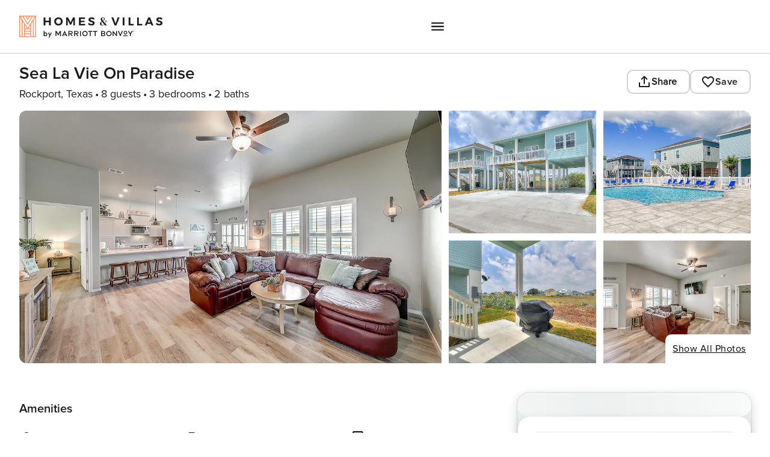

--- FILE ---
content_type: application/javascript; charset=UTF-8
request_url: https://homes-and-villas.marriott.com/_next/static/chunks/4764-fcc229ae6d711efc.js
body_size: 11346
content:
(self.webpackChunk_N_E=self.webpackChunk_N_E||[]).push([[4764],{21610:(e,t,r)=>{"use strict";var n=r(51074),i={childContextTypes:!0,contextType:!0,contextTypes:!0,defaultProps:!0,displayName:!0,getDefaultProps:!0,getDerivedStateFromError:!0,getDerivedStateFromProps:!0,mixins:!0,propTypes:!0,type:!0},a={name:!0,length:!0,prototype:!0,caller:!0,callee:!0,arguments:!0,arity:!0},o={$$typeof:!0,compare:!0,defaultProps:!0,displayName:!0,propTypes:!0,type:!0},s={};function c(e){return n.isMemo(e)?o:s[e.$$typeof]||i}s[n.ForwardRef]={$$typeof:!0,render:!0,defaultProps:!0,displayName:!0,propTypes:!0},s[n.Memo]=o;var l=Object.defineProperty,u=Object.getOwnPropertyNames,d=Object.getOwnPropertySymbols,f=Object.getOwnPropertyDescriptor,h=Object.getPrototypeOf,p=Object.prototype;e.exports=function e(t,r,n){if("string"!=typeof r){if(p){var i=h(r);i&&i!==p&&e(t,i,n)}var o=u(r);d&&(o=o.concat(d(r)));for(var s=c(t),g=c(r),m=0;m<o.length;++m){var v=o[m];if(!a[v]&&!(n&&n[v])&&!(g&&g[v])&&!(s&&s[v])){var y=f(r,v);try{l(t,v,y)}catch(e){}}}}return t}},51133:e=>{e.exports=function(e,t,r,n){var i=r?r.call(n,e,t):void 0;if(void 0!==i)return!!i;if(e===t)return!0;if("object"!=typeof e||!e||"object"!=typeof t||!t)return!1;var a=Object.keys(e),o=Object.keys(t);if(a.length!==o.length)return!1;for(var s=Object.prototype.hasOwnProperty.bind(t),c=0;c<a.length;c++){var l=a[c];if(!s(l))return!1;var u=e[l],d=t[l];if(!1===(i=r?r.call(n,u,d,l):void 0)||void 0===i&&u!==d)return!1}return!0}},94764:(e,t,r)=>{"use strict";r.d(t,{E:()=>ej,ID:()=>ec,DU:()=>eR,AH:()=>ey,Ay:()=>e_,i7:()=>eT});var n=r(99681),i=r(7620),a=r(51133),o=r.n(a);let s=function(e){function t(e,t,n){var i=t.trim().split(p);t=i;var a=i.length,o=e.length;switch(o){case 0:case 1:var s=0;for(e=0===o?"":e[0]+" ";s<a;++s)t[s]=r(e,t[s],n).trim();break;default:var c=s=0;for(t=[];s<a;++s)for(var l=0;l<o;++l)t[c++]=r(e[l]+" ",i[s],n).trim()}return t}function r(e,t,r){var n=t.charCodeAt(0);switch(33>n&&(n=(t=t.trim()).charCodeAt(0)),n){case 38:return t.replace(g,"$1"+e.trim());case 58:return e.trim()+t.replace(g,"$1"+e.trim());default:if(0<+r&&0<t.indexOf("\f"))return t.replace(g,(58===e.charCodeAt(0)?"":"$1")+e.trim())}return e+t}function n(e,t,r,a){var o=e+";",s=2*t+3*r+4*a;if(944===s){e=o.indexOf(":",9)+1;var c=o.substring(e,o.length-1).trim();return c=o.substring(0,e).trim()+c+";",1===E||2===E&&i(c,1)?"-webkit-"+c+c:c}if(0===E||2===E&&!i(o,1))return o;switch(s){case 1015:return 97===o.charCodeAt(10)?"-webkit-"+o+o:o;case 951:return 116===o.charCodeAt(3)?"-webkit-"+o+o:o;case 963:return 110===o.charCodeAt(5)?"-webkit-"+o+o:o;case 1009:if(100!==o.charCodeAt(4))break;case 969:case 942:return"-webkit-"+o+o;case 978:return"-webkit-"+o+"-moz-"+o+o;case 1019:case 983:return"-webkit-"+o+"-moz-"+o+"-ms-"+o+o;case 883:if(45===o.charCodeAt(8))return"-webkit-"+o+o;if(0<o.indexOf("image-set(",11))return o.replace(x,"$1-webkit-$2")+o;break;case 932:if(45===o.charCodeAt(4))switch(o.charCodeAt(5)){case 103:return"-webkit-box-"+o.replace("-grow","")+"-webkit-"+o+"-ms-"+o.replace("grow","positive")+o;case 115:return"-webkit-"+o+"-ms-"+o.replace("shrink","negative")+o;case 98:return"-webkit-"+o+"-ms-"+o.replace("basis","preferred-size")+o}return"-webkit-"+o+"-ms-"+o+o;case 964:return"-webkit-"+o+"-ms-flex-"+o+o;case 1023:if(99!==o.charCodeAt(8))break;return"-webkit-box-pack"+(c=o.substring(o.indexOf(":",15)).replace("flex-","").replace("space-between","justify"))+"-webkit-"+o+"-ms-flex-pack"+c+o;case 1005:return f.test(o)?o.replace(d,":-webkit-")+o.replace(d,":-moz-")+o:o;case 1e3:switch(t=(c=o.substring(13).trim()).indexOf("-")+1,c.charCodeAt(0)+c.charCodeAt(t)){case 226:c=o.replace(b,"tb");break;case 232:c=o.replace(b,"tb-rl");break;case 220:c=o.replace(b,"lr");break;default:return o}return"-webkit-"+o+"-ms-"+c+o;case 1017:if(-1===o.indexOf("sticky",9))break;case 975:switch(t=(o=e).length-10,s=(c=(33===o.charCodeAt(t)?o.substring(0,t):o).substring(e.indexOf(":",7)+1).trim()).charCodeAt(0)+(0|c.charCodeAt(7))){case 203:if(111>c.charCodeAt(8))break;case 115:o=o.replace(c,"-webkit-"+c)+";"+o;break;case 207:case 102:o=o.replace(c,"-webkit-"+(102<s?"inline-":"")+"box")+";"+o.replace(c,"-webkit-"+c)+";"+o.replace(c,"-ms-"+c+"box")+";"+o}return o+";";case 938:if(45===o.charCodeAt(5))switch(o.charCodeAt(6)){case 105:return c=o.replace("-items",""),"-webkit-"+o+"-webkit-box-"+c+"-ms-flex-"+c+o;case 115:return"-webkit-"+o+"-ms-flex-item-"+o.replace(C,"")+o;default:return"-webkit-"+o+"-ms-flex-line-pack"+o.replace("align-content","").replace(C,"")+o}break;case 973:case 989:if(45!==o.charCodeAt(3)||122===o.charCodeAt(4))break;case 931:case 953:if(!0===A.test(e))return 115===(c=e.substring(e.indexOf(":")+1)).charCodeAt(0)?n(e.replace("stretch","fill-available"),t,r,a).replace(":fill-available",":stretch"):o.replace(c,"-webkit-"+c)+o.replace(c,"-moz-"+c.replace("fill-",""))+o;break;case 962:if(o="-webkit-"+o+(102===o.charCodeAt(5)?"-ms-"+o:"")+o,211===r+a&&105===o.charCodeAt(13)&&0<o.indexOf("transform",10))return o.substring(0,o.indexOf(";",27)+1).replace(h,"$1-webkit-$2")+o}return o}function i(e,t){var r=e.indexOf(1===t?":":"{"),n=e.substring(0,3!==t?r:10);return r=e.substring(r+1,e.length-1),_(2!==t?n:n.replace(w,"$1"),r,t)}function a(e,t){var r=n(t,t.charCodeAt(0),t.charCodeAt(1),t.charCodeAt(2));return r!==t+";"?r.replace(S," or ($1)").substring(4):"("+t+")"}function o(e,t,r,n,i,a,o,s,l,u){for(var d,f=0,h=t;f<j;++f)switch(d=T[f].call(c,e,h,r,n,i,a,o,s,l,u)){case void 0:case!1:case!0:case null:break;default:h=d}if(h!==t)return h}function s(e){return void 0!==(e=e.prefix)&&(_=null,e?"function"!=typeof e?E=1:(E=2,_=e):E=0),s}function c(e,r){var s=e;if(33>s.charCodeAt(0)&&(s=s.trim()),s=[s],0<j){var c=o(-1,r,s,s,P,I,0,0,0,0);void 0!==c&&"string"==typeof c&&(r=c)}var d=function e(r,s,c,d,f){for(var h,p,g,b,S,C=0,w=0,A=0,x=0,T=0,_=0,D=g=h=0,z=0,M=0,L=0,$=0,F=c.length,B=F-1,G="",H="",U="",Y="";z<F;){if(p=c.charCodeAt(z),z===B&&0!==w+x+A+C&&(0!==w&&(p=47===w?10:47),x=A=C=0,F++,B++),0===w+x+A+C){if(z===B&&(0<M&&(G=G.replace(u,"")),0<G.trim().length)){switch(p){case 32:case 9:case 59:case 13:case 10:break;default:G+=c.charAt(z)}p=59}switch(p){case 123:for(h=(G=G.trim()).charCodeAt(0),g=1,$=++z;z<F;){switch(p=c.charCodeAt(z)){case 123:g++;break;case 125:g--;break;case 47:switch(p=c.charCodeAt(z+1)){case 42:case 47:e:{for(D=z+1;D<B;++D)switch(c.charCodeAt(D)){case 47:if(42===p&&42===c.charCodeAt(D-1)&&z+2!==D){z=D+1;break e}break;case 10:if(47===p){z=D+1;break e}}z=D}}break;case 91:p++;case 40:p++;case 34:case 39:for(;z++<B&&c.charCodeAt(z)!==p;);}if(0===g)break;z++}if(g=c.substring($,z),0===h&&(h=(G=G.replace(l,"").trim()).charCodeAt(0)),64===h){switch(0<M&&(G=G.replace(u,"")),p=G.charCodeAt(1)){case 100:case 109:case 115:case 45:M=s;break;default:M=R}if($=(g=e(s,M,g,p,f+1)).length,0<j&&(S=o(3,g,M=t(R,G,L),s,P,I,$,p,f,d),G=M.join(""),void 0!==S&&0===($=(g=S.trim()).length)&&(p=0,g="")),0<$)switch(p){case 115:G=G.replace(k,a);case 100:case 109:case 45:g=G+"{"+g+"}";break;case 107:g=(G=G.replace(m,"$1 $2"))+"{"+g+"}",g=1===E||2===E&&i("@"+g,3)?"@-webkit-"+g+"@"+g:"@"+g;break;default:g=G+g,112===d&&(H+=g,g="")}else g=""}else g=e(s,t(s,G,L),g,d,f+1);U+=g,g=L=M=D=h=0,G="",p=c.charCodeAt(++z);break;case 125:case 59:if(1<($=(G=(0<M?G.replace(u,""):G).trim()).length))switch(0===D&&(45===(h=G.charCodeAt(0))||96<h&&123>h)&&($=(G=G.replace(" ",":")).length),0<j&&void 0!==(S=o(1,G,s,r,P,I,H.length,d,f,d))&&0===($=(G=S.trim()).length)&&(G="\0\0"),h=G.charCodeAt(0),p=G.charCodeAt(1),h){case 0:break;case 64:if(105===p||99===p){Y+=G+c.charAt(z);break}default:58!==G.charCodeAt($-1)&&(H+=n(G,h,p,G.charCodeAt(2)))}L=M=D=h=0,G="",p=c.charCodeAt(++z)}}switch(p){case 13:case 10:47===w?w=0:0===1+h&&107!==d&&0<G.length&&(M=1,G+="\0"),0<j*N&&o(0,G,s,r,P,I,H.length,d,f,d),I=1,P++;break;case 59:case 125:if(0===w+x+A+C){I++;break}default:switch(I++,b=c.charAt(z),p){case 9:case 32:if(0===x+C+w)switch(T){case 44:case 58:case 9:case 32:b="";break;default:32!==p&&(b=" ")}break;case 0:b="\\0";break;case 12:b="\\f";break;case 11:b="\\v";break;case 38:0===x+w+C&&(M=L=1,b="\f"+b);break;case 108:if(0===x+w+C+O&&0<D)switch(z-D){case 2:112===T&&58===c.charCodeAt(z-3)&&(O=T);case 8:111===_&&(O=_)}break;case 58:0===x+w+C&&(D=z);break;case 44:0===w+A+x+C&&(M=1,b+="\r");break;case 34:case 39:0===w&&(x=x===p?0:0===x?p:x);break;case 91:0===x+w+A&&C++;break;case 93:0===x+w+A&&C--;break;case 41:0===x+w+C&&A--;break;case 40:0===x+w+C&&(0===h&&(2*T+3*_==533||(h=1)),A++);break;case 64:0===w+A+x+C+D+g&&(g=1);break;case 42:case 47:if(!(0<x+C+A))switch(w){case 0:switch(2*p+3*c.charCodeAt(z+1)){case 235:w=47;break;case 220:$=z,w=42}break;case 42:47===p&&42===T&&$+2!==z&&(33===c.charCodeAt($+2)&&(H+=c.substring($,z+1)),b="",w=0)}}0===w&&(G+=b)}_=T,T=p,z++}if(0<($=H.length)){if(M=s,0<j&&void 0!==(S=o(2,H,M,r,P,I,$,d,f,d))&&0===(H=S).length)return Y+H+U;if(H=M.join(",")+"{"+H+"}",0!=E*O){switch(2!==E||i(H,2)||(O=0),O){case 111:H=H.replace(y,":-moz-$1")+H;break;case 112:H=H.replace(v,"::-webkit-input-$1")+H.replace(v,"::-moz-$1")+H.replace(v,":-ms-input-$1")+H}O=0}}return Y+H+U}(R,s,r,0,0);return 0<j&&void 0!==(c=o(-2,d,s,s,P,I,d.length,0,0,0))&&(d=c),O=0,I=P=1,d}var l=/^\0+/g,u=/[\0\r\f]/g,d=/: */g,f=/zoo|gra/,h=/([,: ])(transform)/g,p=/,\r+?/g,g=/([\t\r\n ])*\f?&/g,m=/@(k\w+)\s*(\S*)\s*/,v=/::(place)/g,y=/:(read-only)/g,b=/[svh]\w+-[tblr]{2}/,k=/\(\s*(.*)\s*\)/g,S=/([\s\S]*?);/g,C=/-self|flex-/g,w=/[^]*?(:[rp][el]a[\w-]+)[^]*/,A=/stretch|:\s*\w+\-(?:conte|avail)/,x=/([^-])(image-set\()/,I=1,P=1,O=0,E=1,R=[],T=[],j=0,_=null,N=0;return c.use=function e(t){switch(t){case void 0:case null:j=T.length=0;break;default:if("function"==typeof t)T[j++]=t;else if("object"==typeof t)for(var r=0,n=t.length;r<n;++r)e(t[r]);else N=0|!!t}return e},c.set=s,void 0!==e&&s(e),c},c={animationIterationCount:1,borderImageOutset:1,borderImageSlice:1,borderImageWidth:1,boxFlex:1,boxFlexGroup:1,boxOrdinalGroup:1,columnCount:1,columns:1,flex:1,flexGrow:1,flexPositive:1,flexShrink:1,flexNegative:1,flexOrder:1,gridRow:1,gridRowEnd:1,gridRowSpan:1,gridRowStart:1,gridColumn:1,gridColumnEnd:1,gridColumnSpan:1,gridColumnStart:1,msGridRow:1,msGridRowSpan:1,msGridColumn:1,msGridColumnSpan:1,fontWeight:1,lineHeight:1,opacity:1,order:1,orphans:1,tabSize:1,widows:1,zIndex:1,zoom:1,WebkitLineClamp:1,fillOpacity:1,floodOpacity:1,stopOpacity:1,strokeDasharray:1,strokeDashoffset:1,strokeMiterlimit:1,strokeOpacity:1,strokeWidth:1};var l=/^((children|dangerouslySetInnerHTML|key|ref|autoFocus|defaultValue|defaultChecked|innerHTML|suppressContentEditableWarning|suppressHydrationWarning|valueLink|abbr|accept|acceptCharset|accessKey|action|allow|allowUserMedia|allowPaymentRequest|allowFullScreen|allowTransparency|alt|async|autoComplete|autoPlay|capture|cellPadding|cellSpacing|challenge|charSet|checked|cite|classID|className|cols|colSpan|content|contentEditable|contextMenu|controls|controlsList|coords|crossOrigin|data|dateTime|decoding|default|defer|dir|disabled|disablePictureInPicture|disableRemotePlayback|download|draggable|encType|enterKeyHint|fetchpriority|fetchPriority|form|formAction|formEncType|formMethod|formNoValidate|formTarget|frameBorder|headers|height|hidden|high|href|hrefLang|htmlFor|httpEquiv|id|inputMode|integrity|is|keyParams|keyType|kind|label|lang|list|loading|loop|low|marginHeight|marginWidth|max|maxLength|media|mediaGroup|method|min|minLength|multiple|muted|name|nonce|noValidate|open|optimum|pattern|placeholder|playsInline|popover|popoverTarget|popoverTargetAction|poster|preload|profile|radioGroup|readOnly|referrerPolicy|rel|required|reversed|role|rows|rowSpan|sandbox|scope|scoped|scrolling|seamless|selected|shape|size|sizes|slot|span|spellCheck|src|srcDoc|srcLang|srcSet|start|step|style|summary|tabIndex|target|title|translate|type|useMap|value|width|wmode|wrap|about|datatype|inlist|prefix|property|resource|typeof|vocab|autoCapitalize|autoCorrect|autoSave|color|incremental|fallback|inert|itemProp|itemScope|itemType|itemID|itemRef|on|option|results|security|unselectable|accentHeight|accumulate|additive|alignmentBaseline|allowReorder|alphabetic|amplitude|arabicForm|ascent|attributeName|attributeType|autoReverse|azimuth|baseFrequency|baselineShift|baseProfile|bbox|begin|bias|by|calcMode|capHeight|clip|clipPathUnits|clipPath|clipRule|colorInterpolation|colorInterpolationFilters|colorProfile|colorRendering|contentScriptType|contentStyleType|cursor|cx|cy|d|decelerate|descent|diffuseConstant|direction|display|divisor|dominantBaseline|dur|dx|dy|edgeMode|elevation|enableBackground|end|exponent|externalResourcesRequired|fill|fillOpacity|fillRule|filter|filterRes|filterUnits|floodColor|floodOpacity|focusable|fontFamily|fontSize|fontSizeAdjust|fontStretch|fontStyle|fontVariant|fontWeight|format|from|fr|fx|fy|g1|g2|glyphName|glyphOrientationHorizontal|glyphOrientationVertical|glyphRef|gradientTransform|gradientUnits|hanging|horizAdvX|horizOriginX|ideographic|imageRendering|in|in2|intercept|k|k1|k2|k3|k4|kernelMatrix|kernelUnitLength|kerning|keyPoints|keySplines|keyTimes|lengthAdjust|letterSpacing|lightingColor|limitingConeAngle|local|markerEnd|markerMid|markerStart|markerHeight|markerUnits|markerWidth|mask|maskContentUnits|maskUnits|mathematical|mode|numOctaves|offset|opacity|operator|order|orient|orientation|origin|overflow|overlinePosition|overlineThickness|panose1|paintOrder|pathLength|patternContentUnits|patternTransform|patternUnits|pointerEvents|points|pointsAtX|pointsAtY|pointsAtZ|preserveAlpha|preserveAspectRatio|primitiveUnits|r|radius|refX|refY|renderingIntent|repeatCount|repeatDur|requiredExtensions|requiredFeatures|restart|result|rotate|rx|ry|scale|seed|shapeRendering|slope|spacing|specularConstant|specularExponent|speed|spreadMethod|startOffset|stdDeviation|stemh|stemv|stitchTiles|stopColor|stopOpacity|strikethroughPosition|strikethroughThickness|string|stroke|strokeDasharray|strokeDashoffset|strokeLinecap|strokeLinejoin|strokeMiterlimit|strokeOpacity|strokeWidth|surfaceScale|systemLanguage|tableValues|targetX|targetY|textAnchor|textDecoration|textRendering|textLength|to|transform|u1|u2|underlinePosition|underlineThickness|unicode|unicodeBidi|unicodeRange|unitsPerEm|vAlphabetic|vHanging|vIdeographic|vMathematical|values|vectorEffect|version|vertAdvY|vertOriginX|vertOriginY|viewBox|viewTarget|visibility|widths|wordSpacing|writingMode|x|xHeight|x1|x2|xChannelSelector|xlinkActuate|xlinkArcrole|xlinkHref|xlinkRole|xlinkShow|xlinkTitle|xlinkType|xmlBase|xmlns|xmlnsXlink|xmlLang|xmlSpace|y|y1|y2|yChannelSelector|z|zoomAndPan|for|class|autofocus)|(([Dd][Aa][Tt][Aa]|[Aa][Rr][Ii][Aa]|x)-.*))$/,u=function(e){var t=Object.create(null);return function(r){return void 0===t[r]&&(t[r]=e(r)),t[r]}}(function(e){return l.test(e)||111===e.charCodeAt(0)&&110===e.charCodeAt(1)&&91>e.charCodeAt(2)}),d=r(21610),f=r.n(d),h=r(40459);function p(){return(p=Object.assign||function(e){for(var t=1;t<arguments.length;t++){var r=arguments[t];for(var n in r)Object.prototype.hasOwnProperty.call(r,n)&&(e[n]=r[n])}return e}).apply(this,arguments)}var g=function(e,t){for(var r=[e[0]],n=0,i=t.length;n<i;n+=1)r.push(t[n],e[n+1]);return r},m=function(e){return null!==e&&"object"==typeof e&&"[object Object]"===(e.toString?e.toString():Object.prototype.toString.call(e))&&!(0,n.QP)(e)},v=Object.freeze([]),y=Object.freeze({});function b(e){return"function"==typeof e}function k(e){return e.displayName||e.name||"Component"}function S(e){return e&&"string"==typeof e.styledComponentId}var C=void 0!==h&&(h.env.REACT_APP_SC_ATTR||h.env.SC_ATTR)||"data-styled",w="undefined"!=typeof window&&"HTMLElement"in window,A=!!("boolean"==typeof SC_DISABLE_SPEEDY?SC_DISABLE_SPEEDY:void 0!==h&&void 0!==h.env.REACT_APP_SC_DISABLE_SPEEDY&&""!==h.env.REACT_APP_SC_DISABLE_SPEEDY?"false"!==h.env.REACT_APP_SC_DISABLE_SPEEDY&&h.env.REACT_APP_SC_DISABLE_SPEEDY:void 0!==h&&void 0!==h.env.SC_DISABLE_SPEEDY&&""!==h.env.SC_DISABLE_SPEEDY&&"false"!==h.env.SC_DISABLE_SPEEDY&&h.env.SC_DISABLE_SPEEDY),x={};function I(e){for(var t=arguments.length,r=Array(t>1?t-1:0),n=1;n<t;n++)r[n-1]=arguments[n];throw Error("An error occurred. See https://git.io/JUIaE#"+e+" for more information."+(r.length>0?" Args: "+r.join(", "):""))}var P=function(){function e(e){this.groupSizes=new Uint32Array(512),this.length=512,this.tag=e}var t=e.prototype;return t.indexOfGroup=function(e){for(var t=0,r=0;r<e;r++)t+=this.groupSizes[r];return t},t.insertRules=function(e,t){if(e>=this.groupSizes.length){for(var r=this.groupSizes,n=r.length,i=n;e>=i;)(i<<=1)<0&&I(16,""+e);this.groupSizes=new Uint32Array(i),this.groupSizes.set(r),this.length=i;for(var a=n;a<i;a++)this.groupSizes[a]=0}for(var o=this.indexOfGroup(e+1),s=0,c=t.length;s<c;s++)this.tag.insertRule(o,t[s])&&(this.groupSizes[e]++,o++)},t.clearGroup=function(e){if(e<this.length){var t=this.groupSizes[e],r=this.indexOfGroup(e),n=r+t;this.groupSizes[e]=0;for(var i=r;i<n;i++)this.tag.deleteRule(r)}},t.getGroup=function(e){var t="";if(e>=this.length||0===this.groupSizes[e])return t;for(var r=this.groupSizes[e],n=this.indexOfGroup(e),i=n+r,a=n;a<i;a++)t+=this.tag.getRule(a)+"/*!sc*/\n";return t},e}(),O=new Map,E=new Map,R=1,T=function(e){if(O.has(e))return O.get(e);for(;E.has(R);)R++;var t=R++;return O.set(e,t),E.set(t,e),t},j=function(e,t){t>=R&&(R=t+1),O.set(e,t),E.set(t,e)},_="style["+C+'][data-styled-version="5.3.6"]',N=RegExp("^"+C+'\\.g(\\d+)\\[id="([\\w\\d-]+)"\\].*?"([^"]*)'),D=function(e,t,r){for(var n,i=r.split(","),a=0,o=i.length;a<o;a++)(n=i[a])&&e.registerName(t,n)},z=function(e,t){for(var r=(t.textContent||"").split("/*!sc*/\n"),n=[],i=0,a=r.length;i<a;i++){var o=r[i].trim();if(o){var s=o.match(N);if(s){var c=0|parseInt(s[1],10),l=s[2];0!==c&&(j(l,c),D(e,l,s[3]),e.getTag().insertRules(c,n)),n.length=0}else n.push(o)}}},M=function(){return r.nc},L=function(e){var t=document.head,r=e||t,n=document.createElement("style"),i=function(e){for(var t=e.childNodes,r=t.length;r>=0;r--){var n=t[r];if(n&&1===n.nodeType&&n.hasAttribute(C))return n}}(r),a=void 0!==i?i.nextSibling:null;n.setAttribute(C,"active"),n.setAttribute("data-styled-version","5.3.6");var o=M();return o&&n.setAttribute("nonce",o),r.insertBefore(n,a),n},$=function(){function e(e){var t=this.element=L(e);t.appendChild(document.createTextNode("")),this.sheet=function(e){if(e.sheet)return e.sheet;for(var t=document.styleSheets,r=0,n=t.length;r<n;r++){var i=t[r];if(i.ownerNode===e)return i}I(17)}(t),this.length=0}var t=e.prototype;return t.insertRule=function(e,t){try{return this.sheet.insertRule(t,e),this.length++,!0}catch(e){return!1}},t.deleteRule=function(e){this.sheet.deleteRule(e),this.length--},t.getRule=function(e){var t=this.sheet.cssRules[e];return void 0!==t&&"string"==typeof t.cssText?t.cssText:""},e}(),F=function(){function e(e){var t=this.element=L(e);this.nodes=t.childNodes,this.length=0}var t=e.prototype;return t.insertRule=function(e,t){if(e<=this.length&&e>=0){var r=document.createTextNode(t),n=this.nodes[e];return this.element.insertBefore(r,n||null),this.length++,!0}return!1},t.deleteRule=function(e){this.element.removeChild(this.nodes[e]),this.length--},t.getRule=function(e){return e<this.length?this.nodes[e].textContent:""},e}(),B=function(){function e(e){this.rules=[],this.length=0}var t=e.prototype;return t.insertRule=function(e,t){return e<=this.length&&(this.rules.splice(e,0,t),this.length++,!0)},t.deleteRule=function(e){this.rules.splice(e,1),this.length--},t.getRule=function(e){return e<this.length?this.rules[e]:""},e}(),G=w,H={isServer:!w,useCSSOMInjection:!A},U=function(){function e(e,t,r){void 0===e&&(e=y),void 0===t&&(t={}),this.options=p({},H,{},e),this.gs=t,this.names=new Map(r),this.server=!!e.isServer,!this.server&&w&&G&&(G=!1,function(e){for(var t=document.querySelectorAll(_),r=0,n=t.length;r<n;r++){var i=t[r];i&&"active"!==i.getAttribute(C)&&(z(e,i),i.parentNode&&i.parentNode.removeChild(i))}}(this))}e.registerId=function(e){return T(e)};var t=e.prototype;return t.reconstructWithOptions=function(t,r){return void 0===r&&(r=!0),new e(p({},this.options,{},t),this.gs,r&&this.names||void 0)},t.allocateGSInstance=function(e){return this.gs[e]=(this.gs[e]||0)+1},t.getTag=function(){var e,t,r,n;return this.tag||(this.tag=(t=(e=this.options).isServer,r=e.useCSSOMInjection,n=e.target,new P(t?new B(n):r?new $(n):new F(n))))},t.hasNameForId=function(e,t){return this.names.has(e)&&this.names.get(e).has(t)},t.registerName=function(e,t){if(T(e),this.names.has(e))this.names.get(e).add(t);else{var r=new Set;r.add(t),this.names.set(e,r)}},t.insertRules=function(e,t,r){this.registerName(e,t),this.getTag().insertRules(T(e),r)},t.clearNames=function(e){this.names.has(e)&&this.names.get(e).clear()},t.clearRules=function(e){this.getTag().clearGroup(T(e)),this.clearNames(e)},t.clearTag=function(){this.tag=void 0},t.toString=function(){return function(e){for(var t=e.getTag(),r=t.length,n="",i=0;i<r;i++){var a,o=(a=i,E.get(a));if(void 0!==o){var s=e.names.get(o),c=t.getGroup(i);if(s&&c&&s.size){var l=C+".g"+i+'[id="'+o+'"]',u="";void 0!==s&&s.forEach(function(e){e.length>0&&(u+=e+",")}),n+=""+c+l+'{content:"'+u+'"}/*!sc*/\n'}}}return n}(this)},e}(),Y=/(a)(d)/gi,W=function(e){return String.fromCharCode(e+(e>25?39:97))};function q(e){var t,r="";for(t=Math.abs(e);t>52;t=t/52|0)r=W(t%52)+r;return(W(t%52)+r).replace(Y,"$1-$2")}var V=function(e,t){for(var r=t.length;r;)e=33*e^t.charCodeAt(--r);return e},X=function(e){return V(5381,e)};function Z(e){for(var t=0;t<e.length;t+=1){var r=e[t];if(b(r)&&!S(r))return!1}return!0}var J=X("5.3.6"),K=function(){function e(e,t,r){this.rules=e,this.staticRulesId="",this.isStatic=(void 0===r||r.isStatic)&&Z(e),this.componentId=t,this.baseHash=V(J,t),this.baseStyle=r,U.registerId(t)}return e.prototype.generateAndInjectStyles=function(e,t,r){var n=this.componentId,i=[];if(this.baseStyle&&i.push(this.baseStyle.generateAndInjectStyles(e,t,r)),this.isStatic&&!r.hash)if(this.staticRulesId&&t.hasNameForId(n,this.staticRulesId))i.push(this.staticRulesId);else{var a=em(this.rules,e,t,r).join(""),o=q(V(this.baseHash,a)>>>0);if(!t.hasNameForId(n,o)){var s=r(a,"."+o,void 0,n);t.insertRules(n,o,s)}i.push(o),this.staticRulesId=o}else{for(var c=this.rules.length,l=V(this.baseHash,r.hash),u="",d=0;d<c;d++){var f=this.rules[d];if("string"==typeof f)u+=f;else if(f){var h=em(f,e,t,r),p=Array.isArray(h)?h.join(""):h;l=V(l,p+d),u+=p}}if(u){var g=q(l>>>0);if(!t.hasNameForId(n,g)){var m=r(u,"."+g,void 0,n);t.insertRules(n,g,m)}i.push(g)}}return i.join(" ")},e}(),Q=/^\s*\/\/.*$/gm,ee=[":","[",".","#"];function et(e){var t,r,n,i,a=void 0===e?y:e,o=a.options,c=void 0===o?y:o,l=a.plugins,u=void 0===l?v:l,d=new s(c),f=[],h=function(e){function t(t){if(t)try{e(t+"}")}catch(e){}}return function(r,n,i,a,o,s,c,l,u,d){switch(r){case 1:if(0===u&&64===n.charCodeAt(0))return e(n+";"),"";break;case 2:if(0===l)return n+"/*|*/";break;case 3:switch(l){case 102:case 112:return e(i[0]+n),"";default:return n+(0===d?"/*|*/":"")}case -2:n.split("/*|*/}").forEach(t)}}}(function(e){f.push(e)}),p=function(e,n,a){return 0===n&&-1!==ee.indexOf(a[r.length])||a.match(i)?e:"."+t};function g(e,a,o,s){void 0===s&&(s="&");var c=e.replace(Q,""),l=a&&o?o+" "+a+" { "+c+" }":c;return t=s,n=RegExp("\\"+(r=a)+"\\b","g"),i=RegExp("(\\"+r+"\\b){2,}"),d(o||!a?"":a,l)}return d.use([].concat(u,[function(e,t,i){2===e&&i.length&&i[0].lastIndexOf(r)>0&&(i[0]=i[0].replace(n,p))},h,function(e){if(-2===e){var t=f;return f=[],t}}])),g.hash=u.length?u.reduce(function(e,t){return t.name||I(15),V(e,t.name)},5381).toString():"",g}var er=i.createContext(),en=(er.Consumer,i.createContext()),ei=(en.Consumer,new U),ea=et();function eo(){return(0,i.useContext)(er)||ei}function es(){return(0,i.useContext)(en)||ea}function ec(e){var t=(0,i.useState)(e.stylisPlugins),r=t[0],n=t[1],a=eo(),s=(0,i.useMemo)(function(){var t=a;return e.sheet?t=e.sheet:e.target&&(t=t.reconstructWithOptions({target:e.target},!1)),e.disableCSSOMInjection&&(t=t.reconstructWithOptions({useCSSOMInjection:!1})),t},[e.disableCSSOMInjection,e.sheet,e.target]),c=(0,i.useMemo)(function(){return et({options:{prefix:!e.disableVendorPrefixes},plugins:r})},[e.disableVendorPrefixes,r]);return(0,i.useEffect)(function(){o()(r,e.stylisPlugins)||n(e.stylisPlugins)},[e.stylisPlugins]),i.createElement(er.Provider,{value:s},i.createElement(en.Provider,{value:c},e.children))}var el=function(){function e(e,t){var r=this;this.inject=function(e,t){void 0===t&&(t=ea);var n=r.name+t.hash;e.hasNameForId(r.id,n)||e.insertRules(r.id,n,t(r.rules,n,"@keyframes"))},this.toString=function(){return I(12,String(r.name))},this.name=e,this.id="sc-keyframes-"+e,this.rules=t}return e.prototype.getName=function(e){return void 0===e&&(e=ea),this.name+e.hash},e}(),eu=/([A-Z])/,ed=/([A-Z])/g,ef=/^ms-/,eh=function(e){return"-"+e.toLowerCase()};function ep(e){return eu.test(e)?e.replace(ed,eh).replace(ef,"-ms-"):e}var eg=function(e){return null==e||!1===e||""===e};function em(e,t,r,n){if(Array.isArray(e)){for(var i,a=[],o=0,s=e.length;o<s;o+=1)""!==(i=em(e[o],t,r,n))&&(Array.isArray(i)?a.push.apply(a,i):a.push(i));return a}return eg(e)?"":S(e)?"."+e.styledComponentId:b(e)?"function"!=typeof e||e.prototype&&e.prototype.isReactComponent||!t?e:em(e(t),t,r,n):e instanceof el?r?(e.inject(r,n),e.getName(n)):e:m(e)?function e(t,r){var n,i=[];for(var a in t)t.hasOwnProperty(a)&&!eg(t[a])&&(Array.isArray(t[a])&&t[a].isCss||b(t[a])?i.push(ep(a)+":",t[a],";"):m(t[a])?i.push.apply(i,e(t[a],a)):i.push(ep(a)+": "+(null==(n=t[a])||"boolean"==typeof n||""===n?"":"number"!=typeof n||0===n||a in c?String(n).trim():n+"px")+";"));return r?[r+" {"].concat(i,["}"]):i}(e):e.toString()}var ev=function(e){return Array.isArray(e)&&(e.isCss=!0),e};function ey(e){for(var t=arguments.length,r=Array(t>1?t-1:0),n=1;n<t;n++)r[n-1]=arguments[n];return b(e)||m(e)?ev(em(g(v,[e].concat(r)))):0===r.length&&1===e.length&&"string"==typeof e[0]?e:ev(em(g(e,r)))}var eb=function(e,t,r){return void 0===r&&(r=y),e.theme!==r.theme&&e.theme||t||r.theme},ek=/[!"#$%&'()*+,./:;<=>?@[\\\]^`{|}~-]+/g,eS=/(^-|-$)/g;function eC(e){return e.replace(ek,"-").replace(eS,"")}var ew=function(e){return q(X(e)>>>0)};function eA(e){return"string"==typeof e}var ex=function(e){return"function"==typeof e||"object"==typeof e&&null!==e&&!Array.isArray(e)},eI=i.createContext();eI.Consumer;var eP={},eO=function(e){return function e(t,r,i){if(void 0===i&&(i=y),!(0,n.Hy)(r))return I(1,String(r));var a=function(){return t(r,i,ey.apply(void 0,arguments))};return a.withConfig=function(n){return e(t,r,p({},i,{},n))},a.attrs=function(n){return e(t,r,p({},i,{attrs:Array.prototype.concat(i.attrs,n).filter(Boolean)}))},a}(function e(t,r,n){var a=S(t),o=!eA(t),s=r.attrs,c=void 0===s?v:s,l=r.componentId,d=void 0===l?(A=r.displayName,x=r.parentComponentId,eP[I="string"!=typeof A?"sc":eC(A)]=(eP[I]||0)+1,P=I+"-"+ew("5.3.6"+I+eP[I]),x?x+"-"+P:P):l,h=r.displayName,g=void 0===h?eA(t)?"styled."+t:"Styled("+k(t)+")":h,m=r.displayName&&r.componentId?eC(r.displayName)+"-"+r.componentId:r.componentId||d,C=a&&t.attrs?Array.prototype.concat(t.attrs,c).filter(Boolean):c,w=r.shouldForwardProp;a&&t.shouldForwardProp&&(w=r.shouldForwardProp?function(e,n,i){return t.shouldForwardProp(e,n,i)&&r.shouldForwardProp(e,n,i)}:t.shouldForwardProp);var A,x,I,P,O,E=new K(n,m,a?t.componentStyle:void 0),R=E.isStatic&&0===c.length,T=function(e,t){return function(e,t,r,n){var a,o,s,c,l,d=e.attrs,f=e.componentStyle,h=e.defaultProps,g=e.foldedComponentIds,m=e.shouldForwardProp,v=e.styledComponentId,k=e.target,S=(a=eb(t,(0,i.useContext)(eI),h)||y,void 0===a&&(a=y),o=p({},t,{theme:a}),s={},d.forEach(function(e){var t,r,n,i=e;for(t in b(i)&&(i=i(o)),i)o[t]=s[t]="className"===t?(r=s[t],n=i[t],r&&n?r+" "+n:r||n):i[t]}),[o,s]),C=S[0],w=S[1],A=(c=eo(),l=es(),n?f.generateAndInjectStyles(y,c,l):f.generateAndInjectStyles(C,c,l)),x=w.$as||t.$as||w.as||t.as||k,I=eA(x),P=w!==t?p({},t,{},w):t,O={};for(var E in P)"$"!==E[0]&&"as"!==E&&("forwardedAs"===E?O.as=P[E]:(m?m(E,u,x):!I||u(E))&&(O[E]=P[E]));return t.style&&w.style!==t.style&&(O.style=p({},t.style,{},w.style)),O.className=Array.prototype.concat(g,v,A!==v?A:null,t.className,w.className).filter(Boolean).join(" "),O.ref=r,(0,i.createElement)(x,O)}(O,e,t,R)};return T.displayName=g,(O=i.forwardRef(T)).attrs=C,O.componentStyle=E,O.displayName=g,O.shouldForwardProp=w,O.foldedComponentIds=a?Array.prototype.concat(t.foldedComponentIds,t.styledComponentId):v,O.styledComponentId=m,O.target=a?t.target:t,O.withComponent=function(t){var i=r.componentId,a=function(e,t){if(null==e)return{};var r,n,i={},a=Object.keys(e);for(n=0;n<a.length;n++)t.indexOf(r=a[n])>=0||(i[r]=e[r]);return i}(r,["componentId"]),o=i&&i+"-"+(eA(t)?t:eC(k(t)));return e(t,p({},a,{attrs:C,componentId:o}),n)},Object.defineProperty(O,"defaultProps",{get:function(){return this._foldedDefaultProps},set:function(e){this._foldedDefaultProps=a?function e(t){for(var r=arguments.length,n=Array(r>1?r-1:0),i=1;i<r;i++)n[i-1]=arguments[i];for(var a=0;a<n.length;a++){var o=n[a];if(ex(o))for(var s in o)"__proto__"!==s&&"constructor"!==s&&"prototype"!==s&&function(t,r,n){var i=t[n];ex(r)&&ex(i)?e(i,r):t[n]=r}(t,o[s],s)}return t}({},t.defaultProps,e):e}}),O.toString=function(){return"."+O.styledComponentId},o&&f()(O,t,{attrs:!0,componentStyle:!0,displayName:!0,foldedComponentIds:!0,shouldForwardProp:!0,styledComponentId:!0,target:!0,withComponent:!0}),O},e)};["a","abbr","address","area","article","aside","audio","b","base","bdi","bdo","big","blockquote","body","br","button","canvas","caption","cite","code","col","colgroup","data","datalist","dd","del","details","dfn","dialog","div","dl","dt","em","embed","fieldset","figcaption","figure","footer","form","h1","h2","h3","h4","h5","h6","head","header","hgroup","hr","html","i","iframe","img","input","ins","kbd","keygen","label","legend","li","link","main","map","mark","marquee","menu","menuitem","meta","meter","nav","noscript","object","ol","optgroup","option","output","p","param","picture","pre","progress","q","rp","rt","ruby","s","samp","script","section","select","small","source","span","strong","style","sub","summary","sup","table","tbody","td","textarea","tfoot","th","thead","time","title","tr","track","u","ul","var","video","wbr","circle","clipPath","defs","ellipse","foreignObject","g","image","line","linearGradient","marker","mask","path","pattern","polygon","polyline","radialGradient","rect","stop","svg","text","textPath","tspan"].forEach(function(e){eO[e]=eO(e)});var eE=function(){function e(e,t){this.rules=e,this.componentId=t,this.isStatic=Z(e),U.registerId(this.componentId+1)}var t=e.prototype;return t.createStyles=function(e,t,r,n){var i=n(em(this.rules,t,r,n).join(""),""),a=this.componentId+e;r.insertRules(a,a,i)},t.removeStyles=function(e,t){t.clearRules(this.componentId+e)},t.renderStyles=function(e,t,r,n){e>2&&U.registerId(this.componentId+e),this.removeStyles(e,r),this.createStyles(e,t,r,n)},e}();function eR(e){for(var t=arguments.length,r=Array(t>1?t-1:0),n=1;n<t;n++)r[n-1]=arguments[n];var a=ey.apply(void 0,[e].concat(r)),o="sc-global-"+ew(JSON.stringify(a)),s=new eE(a,o);function c(e){var t=eo(),r=es(),n=(0,i.useContext)(eI),a=(0,i.useRef)(t.allocateGSInstance(o)).current;return t.server&&l(a,e,t,n,r),(0,i.useLayoutEffect)(function(){if(!t.server)return l(a,e,t,n,r),function(){return s.removeStyles(a,t)}},[a,e,t,n,r]),null}function l(e,t,r,n,i){if(s.isStatic)s.renderStyles(e,x,r,i);else{var a=p({},t,{theme:eb(t,n,c.defaultProps)});s.renderStyles(e,a,r,i)}}return i.memo(c)}function eT(e){for(var t=arguments.length,r=Array(t>1?t-1:0),n=1;n<t;n++)r[n-1]=arguments[n];var i=ey.apply(void 0,[e].concat(r)).join("");return new el(ew(i),i)}var ej=function(){function e(){var e=this;this._emitSheetCSS=function(){var t=e.instance.toString();if(!t)return"";var r=M();return"<style "+[r&&'nonce="'+r+'"',C+'="true"','data-styled-version="5.3.6"'].filter(Boolean).join(" ")+">"+t+"</style>"},this.getStyleTags=function(){return e.sealed?I(2):e._emitSheetCSS()},this.getStyleElement=function(){if(e.sealed)return I(2);var t,r=((t={})[C]="",t["data-styled-version"]="5.3.6",t.dangerouslySetInnerHTML={__html:e.instance.toString()},t),n=M();return n&&(r.nonce=n),[i.createElement("style",p({},r,{key:"sc-0-0"}))]},this.seal=function(){e.sealed=!0},this.instance=new U({isServer:!0}),this.sealed=!1}var t=e.prototype;return t.collectStyles=function(e){return this.sealed?I(2):i.createElement(ec,{sheet:this.instance},e)},t.interleaveWithNodeStream=function(e){return I(3)},e}();let e_=eO}}]);